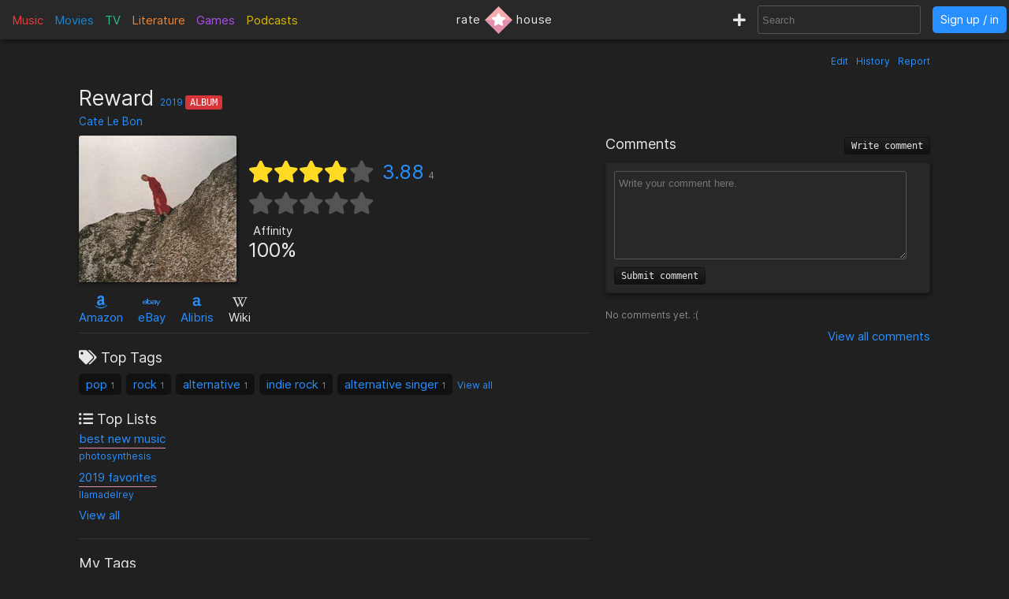

--- FILE ---
content_type: text/html; charset=utf-8
request_url: https://rate.house/album/reward
body_size: 7766
content:
<!DOCTYPE html>
<html lang="en" dir="ltr">
  <head>
        
    
    <title>Reward - Discussion, Reviews, Lists, Similar • rate.house</title>
    <meta name="description" content="Reward reviews, comments, rating, recommended similar albums to like, and lists by fans like you! • rate.house" />
    <meta property="og:title" content="Reward - Discussion, Reviews, Lists, Similar • rate.house" />
    <meta property="og:description" content="Reward reviews, comments, rating, recommended similar albums to like, and lists by fans like you! • rate.house" />
    <meta name="twitter:title" content="Reward - Discussion, Reviews, Lists, Similar • rate.house">
    <meta name="twitter:description" content="Reward reviews, comments, rating, recommended similar albums to like, and lists by fans like you! • rate.house">
    
    <meta property="og:type" content="website" />
    <meta property="og:site_name" content="rate.house" />
    <meta name="twitter:site" content="@rate_house">
    <meta name="twitter:creator" content="@rate_house">
    
    <meta name="viewport" content="width=device-width, user-scalable=no, initial-scale=1">
    <meta name="msapplication-TileColor" content="#2b5797">
    <meta name="theme-color" content="#ffffff">
    <meta name="apple-mobile-web-app-title" content="rate.house">
    <meta name="application-name" content="rate.house">

    <link rel="shortcut icon" href="/favicon.ico?v=2019-12-10" type="image/x-icon">
    <link rel="apple-touch-icon" sizes="180x180" href="/apple-touch-icon.png?v=2019-12-10">
    <link rel="icon" type="image/png" sizes="32x32" href="/favicon-32x32.png?v=2019-12-10">
    <link rel="icon" type="image/png" sizes="16x16" href="/favicon-16x16.png?v=2019-12-10">
    <link rel="manifest" href="/manifest.json">
    <link rel="mask-icon" href="/safari-pinned-tab.svg?v=2019-12-10" color="#5bbad5">
    
    <link rel="preload" href="/css/fonts/Inter-Regular.woff2" as="font" crossorigin="anonymous">
    <link rel="preload" href="/js/jquery-3.3.1.min.js" as="script">
        <link rel="preload" href="/js/script.min.js?v=2020-08-04" as="script">
    <link rel="preload" href="/css/style.min.css?v=2021-01-27" as="style">
    <link rel="stylesheet" href="/css/style.min.css?v=2021-01-27">
    
    <!-- Global site tag (gtag.js) - Google Analytics -->
    <script async src="https://www.googletagmanager.com/gtag/js?id=UA-116838761-1"></script>
    <script>
      window.dataLayer = window.dataLayer || [];
      function gtag(){dataLayer.push(arguments);}
      gtag('js', new Date());
      gtag('config', 'UA-116838761-1');
    </script>
  </head>
  
    <body class="dark-mode">
      <noscript><div class="noscript">Please enable JavaScript to prevent errors.</div></noscript>
    <header>
  <div class="header-box lg-md-screens">
    
    <!-- Charts -->
    <div class="charts-container lg-screens">

      <div class="sub-menu-container music-charts">
        <label for="show-music" class="album-text">Music</label>
        <input type="checkbox" id="show-music" class="sub-menu-checkbox">
        <div class="sub-menu-content">
          <a class="album-text" href="/chart/album">Albums</a>
          <a class="song-text" href="/chart/song">Songs</a>
        </div>
      </div>

      <a class="movie-text" href="/chart/movie">Movies</a>

      <div class="sub-menu-container tv-charts">
        <label for="show-tv" class="tv-text">TV</label>
        <input type="checkbox" id="show-tv" class="sub-menu-checkbox">
        <div class="sub-menu-content">
          <a class="tv-text" href="/chart/tv">Shows</a>
          <a class="episode-text" href="/chart/episode">Episodes</a>
        </div>
      </div>

      <a class="lit-text" href="/chart/lit">Literature</a>

      <a class="game-text" href="/chart/game">Games</a>

      <div class="sub-menu-container podcast-charts">
        <label for="show-podcast" class="podcast-text">Podcasts</label>
        <input type="checkbox" id="show-podcast" class="sub-menu-checkbox">
        <div class="sub-menu-content">
          <a class="podcast-text" href="/chart/podcast">Podcasts</a>
          <a class="pod_episode-text" href="/chart/pod_episode">Episodes</a>
        </div>
      </div>

    </div>

    <div class="charts-container md-screens">
      <label for="show-charts" class="show-charts"><i class="fas fa-list-ol"></i> Charts</label>
      <input type="checkbox" id="show-charts" class="sub-menu-checkbox">
      <div class="sub-menu-content">
        <a class="album-text" href="/chart/album">Albums</a>
        <a class="song-text" href="/chart/song">Songs</a>
        <a class="movie-text" href="/chart/movie">Movies</a>
        <a class="tv-text" href="/chart/tv">Shows</a>
        <a class="episode-text" href="/chart/episode">TV Ep.</a>
        <a class="lit-text" href="/chart/lit">Literature</a>
        <a class="game-text" href="/chart/game">Games</a>
        <a class="podcast-text" href="/chart/podcast">Podcasts</a>
        <a class="pod_episode-text" href="/chart/pod_episode">Podcast Ep.</a>
      </div>
    </div>
    
    <!-- Logo -->
    <div class="logo-container">
      <a class="logo" href="/" title="rate.house">
        <span>rate</span>
        <img src="/img/rh-choice.png" alt="rate.house">
        <span>house</span>
      </a>
    </div>

    
    <!-- Search and user links -->
    <div class="header-right">

      <a class="new-text" href="/create" title="Create new item"><i class="fas fa-plus"></i></a>

      <div class="header-search lg-screens">
        <input class="all-search" type="text" name="searchTerms" autocomplete="off" placeholder="Search">
        <div class="filter-help">
  <div class="alt-text">FILTER</div>
  <div>
    <span class="type-tag album" data-type="album">album</span>
    <span class="type-tag song" data-type="song">song</span>
  </div>
  <div><span class="type-tag movie" data-type="movie">movie</span></div>
  <div>
    <span class="type-tag tv" data-type="tv">tv show</span>
    <span class="type-tag episode" data-type="tvep">episode</span>
  </div>
  <div><span class="type-tag lit" data-type="lit">literature</span></div>
  <div><span class="type-tag game" data-type="game">game</span></div>
  <div>
    <span class="type-tag podcast" data-type="podcast">podcast</span>
    <span class="type-tag pod_episode" data-type="podep">podcast ep.</span>
  </div>
  <div><span class="type-tag people" data-type="people">people/company</span></div>
</div>

        <div class="clear-x"><i class="fas fa-times"></i></div>
      </div>

      <div class="header-search md-screens">
        <label for="show-search" class="show-search"><i class="fas fa-search"></i></label>
        <input type="checkbox" id="show-search" class="sub-menu-checkbox">
        <div class="sub-menu-content">
          <input class="all-search" type="text" name="searchTerms" autocomplete="off" placeholder="Search">
          <div class="filter-help">
  <div class="alt-text">FILTER</div>
  <div>
    <span class="type-tag album" data-type="album">album</span>
    <span class="type-tag song" data-type="song">song</span>
  </div>
  <div><span class="type-tag movie" data-type="movie">movie</span></div>
  <div>
    <span class="type-tag tv" data-type="tv">tv show</span>
    <span class="type-tag episode" data-type="tvep">episode</span>
  </div>
  <div><span class="type-tag lit" data-type="lit">literature</span></div>
  <div><span class="type-tag game" data-type="game">game</span></div>
  <div>
    <span class="type-tag podcast" data-type="podcast">podcast</span>
    <span class="type-tag pod_episode" data-type="podep">podcast ep.</span>
  </div>
  <div><span class="type-tag people" data-type="people">people/company</span></div>
</div>

          <div class="clear-x"><i class="fas fa-times"></i></div>
        </div>
      </div>
      
            <a class="header-signin" href="/signin">Sign up / in</a>
            
    </div>
  </div>


  <!-- Small screen -->
  <div class="header-box sm-screens">
    
    <!-- Logo -->
    <div class="logo-container-sm">
      <a class="logo" href="/" title="rate.house">
        <img src="/img/rh-choice.png" alt="rate.house" class="logo-image">
      </a>
    </div>

    <!-- Charts -->
    <div class="charts-container">
      <label for="show-charts-sm" class="show-charts"><i class="fas fa-list-ol menu-icon"></i></label>
      <input type="checkbox" id="show-charts-sm" class="sub-menu-checkbox">
      <div class="sub-menu-content">
        <a class="album-text" href="/chart/album">Albums</a>
        <a class="song-text" href="/chart/song">Songs</a>
        <a class="movie-text" href="/chart/movie">Movies</a>
        <a class="tv-text" href="/chart/tv">Shows</a>
        <a class="episode-text" href="/chart/episode">TV Ep.</a>
        <a class="lit-text" href="/chart/lit">Literature</a>
        <a class="game-text" href="/chart/game">Games</a>
        <a class="podcast-text" href="/chart/podcast">Podcasts</a>
        <a class="pod_episode-text" href="/chart/pod_episode">Podcast Ep.</a>
        <a class="new-text" href="/create">Create</a>
      </div>
    </div>
    
    <!-- Search and user links -->
    <div class="header-search">
      <label for="show-search-sm" class="show-search"><i class="fas fa-search menu-icon"></i></label>
      <input type="checkbox" id="show-search-sm" class="sub-menu-checkbox">
      <div class="sub-menu-content">
        <div class="toggle-keyboard"><div class="button toggle-keyboard-button"><i class="far fa-keyboard"></i></div></div>
        <input class="all-search" type="text" name="searchTerms" autocomplete="off" placeholder="Search">
        <div class="filter-help">
  <div class="alt-text">FILTER</div>
  <div>
    <span class="type-tag album" data-type="album">album</span>
    <span class="type-tag song" data-type="song">song</span>
  </div>
  <div><span class="type-tag movie" data-type="movie">movie</span></div>
  <div>
    <span class="type-tag tv" data-type="tv">tv show</span>
    <span class="type-tag episode" data-type="tvep">episode</span>
  </div>
  <div><span class="type-tag lit" data-type="lit">literature</span></div>
  <div><span class="type-tag game" data-type="game">game</span></div>
  <div>
    <span class="type-tag podcast" data-type="podcast">podcast</span>
    <span class="type-tag pod_episode" data-type="podep">podcast ep.</span>
  </div>
  <div><span class="type-tag people" data-type="people">people/company</span></div>
</div>

        <div class="clear-x"><i class="fas fa-times"></i></div>
      </div>
    </div>
    
    <a class="header-signin" href="/signin">Sign up / in</a>

      </div>
  
</header>

  

<div class="wrapper item">

    <div class="item-tools-box">
  <span><a href="/album/reward/edit">Edit</a></span>
  <span><a href="/album/reward/edit/history">History</a></span>
  <span>
    <div class="report-form-box">
  <form action="/report/album/40123" class="report-form" method="post">
    <div class="close-box"><i class="fas fa-times"></i></div>
    <div class="hidden-input">
      <input type="hidden" name="name" value="Reward">
      <input type="hidden" name="issueUrl" value="reward">

      <div class="label">Optional description</div>
      <textarea name="description" placeholder="Optional description"></textarea>

      <div class="label">What to report</div>
       <div>
        <input id="reportTypeContent" type="radio" name="reportType" value="page_content" checked required>
        <label for="reportTypeContent">Page content</label>
      </div>
      <div class="input-box">
        <input id="reportTypeImage" type="radio" name="reportType" value="page_image">
        <label for="reportTypeImage">Page image</label>
      </div>
      
      <div class="label">Reason</div>

      <div>
        <input id="dupeInaccurate" type="radio" name="reportReason" value="dupe/wrong" checked required>
        <label for="dupeInaccurate">Duplicate or inaccurate content</label>
      </div>

      <div>
        <input id="spamCommercial" type="radio" name="reportReason" value="spam">
        <label for="spamCommercial">Spam/unwated commercial content</label>
      </div>
      
      <div>
        <input id="hateViolence" type="radio" name="reportReason" value="hate">
        <label for="hateViolence">Hate speech/inciting violence</label>
      </div>
      
      <div>
        <input id="harassBully" type="radio" name="reportReason" value="harass">
        <label for="harassBully">Harassment/bullying</label>
      </div>
      
      <div>
        <input id="graphicContent" type="radio" name="reportReason" value="graphic">
        <label for="graphicContent">Graphic violence/sexual content</label>
      </div>
      
      <div>
        <input id="copyright" type="radio" name="reportReason" value="copyright">
        <label for="copyright">Copyright violation</label>
      </div>

      <button type="submit"><i class="far fa-flag"></i> Report</button>
    </div>
  </form>
</div>

    <a class="prompt-report">Report</a>
  </span>
</div>

<h1 class="title">
    Reward
  <span class="year">
    <a href="/chart/album/?orderBy=rating&fromYear=2019&toYear=2019">2019</a>
  </span>
  <span class="type-tag album">Album</span>

    <div class="title-people">
    
    <span><a href="/people/cate-le-bon">Cate Le Bon</a></span>
    
  </div>
  
</h1>


<div class="left-column">
  <!-- Main box -->
  <div class="main-box">
    <div class="image-box">
      <img class="image-large" src="https://cdn.rate.house/item/album/r/reward.jpg?v=0" alt="Reward" title="Reward">
      <img class="image-medium" src="https://cdn.rate.house/item/album/r/reward-md.jpg?v=0" alt="Reward" title="Reward">
      <div class="image-request">
        <form class="image-request-form" action="/image-request/album/40123" method="post">
          <button type="submit">Request new image</button>
        </form>
        <form class="image-update-form" action="/image-update/album/40123/reward" method="post">
          <input type="hidden" name="imageSrc" class="image-update-src">
          <button type="submit">Update image</button>
        </form>
              </div>
    </div>
    
    <div class="main-box-right">
      <!-- Ratings -->
<div class="ratings-box">
  <div class="avg-rating-box">
    <div class="avg-rating">
      <div class="empty-stars">
        <i class="fas fa-star"></i><i class="fas fa-star"></i><i class="fas fa-star"></i><i class="fas fa-star"></i><i class="fas fa-star"></i>
      </div>
      <div class="filled-stars" style="width: 77.60000000000001%;">
        <i class="fas fa-star"></i><i class="fas fa-star"></i><i class="fas fa-star"></i><i class="fas fa-star"></i><i class="fas fa-star"></i>
      </div>
    </div>
    <div class="rating-text"><a href="#">3.88</a><span title="Rating count">4</span></div>
  </div>
  <div class="user-rating-box">
    <div class="user-rating" data-rating="" data-rating-orig="">
      <div class="empty-stars">
        <i class="fas fa-star"></i><i class="fas fa-star"></i><i class="fas fa-star"></i><i class="fas fa-star"></i><i class="fas fa-star"></i>
      </div>
      <div class="filled-stars">
        <i class="fas fa-star-half"></i><i class="fas fa-star"></i><i class="fas fa-star-half"></i><i class="fas fa-star"></i><i class="fas fa-star-half"></i><i class="fas fa-star"></i><i class="fas fa-star-half"></i><i class="fas fa-star"></i><i class="fas fa-star-half"></i><i class="fas fa-star"></i>
      </div>
      <form action="/album/reward/rate" method="post" class="rating-input" id="rating-input">
        <button type="submit" name="rating" value="0.5"></button><button type="submit" name="rating" value="1"></button><button type="submit" name="rating" value="1.5"></button><button type="submit" name="rating" value="2"></button><button type="submit" name="rating" value="2.5"></button><button type="submit" name="rating" value="3"></button><button type="submit" name="rating" value="3.5"></button><button type="submit" name="rating" value="4"></button><button type="submit" name="rating" value="4.5"></button><button type="submit" name="rating" value="5"></button>
      </form>
    </div>
    <form action="/album/reward/rate" method="post" class="delete-rating hidden" id="delete-rating">
      <button type="submit" name="rating" value="0"><i class="fas fa-times"></i></button>
    </form>
  </div>
</div>

<!-- Affinity and choice badge -->
<div class="affinity-box">
  <div class="affinity" title="Percentage of ratings ≥ 3">
    <div class="affinity-text">Affinity</div>
    <div class="affinity-score">100%</div>
  </div>

  <div class="choice-badge" title="Awarded to items with a high average rating and affinity, and enough ratings">
      </div>
</div>
    
    </div>
  </div>

  <!-- Links -->
  <div class="links">
    

<span class="link">
    <a target="_blank" href="https://www.amazon.com/s?k=Reward&amp;tag=ratehouse-20">
    <div class="brand-icon"><i class="fab fa-amazon"></i></div>
    <span>Amazon</span>
  </a>
  </span>

<span class="link">
    <a target="_blank" href="http://rover.ebay.com/rover/1/711-53200-19255-0/1?icep_ff3=9&amp;pub=5575498901&amp;toolid=10001&amp;campid=5338525742&amp;customid=&amp;icep_uq=Reward&amp;icep_sellerId=&amp;icep_ex_kw=&amp;icep_sortBy=12&amp;icep_catId=&amp;icep_minPrice=&amp;icep_maxPrice=&amp;ipn=psmain&amp;icep_vectorid=229466&amp;kwid=902099&amp;mtid=824&amp;kw=lg">
    <div class="brand-icon"><i class="fab fa-ebay"></i></div>
    <span>eBay</span>
  </a>
  </span>

<span class="link">
    <a target="_blank" href="https://click.linksynergy.com/deeplink?id=bWteeVsShrM&amp;mid=2653&amp;u1=ratehouse&amp;murl=https%3A%2F%2Fwww.alibris.com%2Fallsearch%3Fkeyword%3DReward%26mtype%3DA%26hs.x%3D0%26hs.y%3D0">
    <div class="brand-icon"><i class="alibris-icon"></i></div>
    <span>Alibris</span>
  </a>
  </span>



<span class="link">
    <div class="brand-icon"><i class="fab fa-wikipedia-w"></i></div>
  <span>Wiki</span>
  </span>

  </div>

  <!-- Ratings -->
  <div class="item-ratings">
    <div class="rating-distribution">

  <!-- <div class="label large">Rating distribution</div> -->
  <table class="dist-table">
    
    <tr>
      <td class="rating-desc">
        <span class="dist-rating">0.5</span>
        <i class="fa fa-star"></i>
      </td>
      <td class="rating-bar alt-text" ><div class="bar-fill" style="width: 0%;"></div></td>
      <td class="rating-percent alt-text"> 0%</td>
    </tr>
    
    <tr>
      <td class="rating-desc">
        <span class="dist-rating">1</span>
        <i class="fa fa-star"></i>
      </td>
      <td class="rating-bar alt-text" ><div class="bar-fill" style="width: 0%;"></div></td>
      <td class="rating-percent alt-text"> 0%</td>
    </tr>
    
    <tr>
      <td class="rating-desc">
        <span class="dist-rating">1.5</span>
        <i class="fa fa-star"></i>
      </td>
      <td class="rating-bar alt-text" ><div class="bar-fill" style="width: 0%;"></div></td>
      <td class="rating-percent alt-text"> 0%</td>
    </tr>
    
    <tr>
      <td class="rating-desc">
        <span class="dist-rating">2</span>
        <i class="fa fa-star"></i>
      </td>
      <td class="rating-bar alt-text" ><div class="bar-fill" style="width: 0%;"></div></td>
      <td class="rating-percent alt-text"> 0%</td>
    </tr>
    
    <tr>
      <td class="rating-desc">
        <span class="dist-rating">2.5</span>
        <i class="fa fa-star"></i>
      </td>
      <td class="rating-bar alt-text" ><div class="bar-fill" style="width: 0%;"></div></td>
      <td class="rating-percent alt-text"> 0%</td>
    </tr>
    
    <tr>
      <td class="rating-desc">
        <span class="dist-rating">3</span>
        <i class="fa fa-star"></i>
      </td>
      <td class="rating-bar alt-text" ><div class="bar-fill" style="width: 0%;"></div></td>
      <td class="rating-percent alt-text"> 0%</td>
    </tr>
    
    <tr>
      <td class="rating-desc">
        <span class="dist-rating">3.5</span>
        <i class="fa fa-star"></i>
      </td>
      <td class="rating-bar alt-text" ><div class="bar-fill" style="width: 25%;">1</div></td>
      <td class="rating-percent alt-text"> 25%</td>
    </tr>
    
    <tr>
      <td class="rating-desc">
        <span class="dist-rating">4</span>
        <i class="fa fa-star"></i>
      </td>
      <td class="rating-bar alt-text" ><div class="bar-fill" style="width: 75%;">3</div></td>
      <td class="rating-percent alt-text"> 75%</td>
    </tr>
    
    <tr>
      <td class="rating-desc">
        <span class="dist-rating">4.5</span>
        <i class="fa fa-star"></i>
      </td>
      <td class="rating-bar alt-text" ><div class="bar-fill" style="width: 0%;"></div></td>
      <td class="rating-percent alt-text"> 0%</td>
    </tr>
    
    <tr>
      <td class="rating-desc">
        <span class="dist-rating">5</span>
        <i class="fa fa-star"></i>
      </td>
      <td class="rating-bar alt-text" ><div class="bar-fill" style="width: 0%;"></div></td>
      <td class="rating-percent alt-text"> 0%</td>
    </tr>
    
  </table>
  
  <div class="recent-first-ratings">
    <div class="label">Recent Ratings</div>
    <div class="recent-ratings">
      
      <span class="alt-text">
        3.5 <i class="fas fa-star"></i>
        <a href="/user/triskaidekaphobia">triskaidekaphobia</a>
      </span>
      
      <span class="alt-text">
        4 <i class="fas fa-star"></i>
        <a href="/user/llamadelrey">llamadelrey</a>
      </span>
      
      <span class="alt-text">
        4 <i class="fas fa-star"></i>
        <a href="/user/photosynthesis">photosynthesis</a>
      </span>
      
      <span class="alt-text">
        4 <i class="fas fa-star"></i>
        <a href="/user/sunflower-seed">sunflower-seed</a>
      </span>
      
    </div>
    
    <div class="label">First Ratings</div>
    <div class="first-ratings">
      
      <span class="alt-text">
        4 <i class="fas fa-star"></i>
        <a href="/user/sunflower-seed">sunflower-seed</a>
      </span>
      
      <span class="alt-text">
        4 <i class="fas fa-star"></i>
        <a href="/user/photosynthesis">photosynthesis</a>
      </span>
      
      <span class="alt-text">
        4 <i class="fas fa-star"></i>
        <a href="/user/llamadelrey">llamadelrey</a>
      </span>
      
      <span class="alt-text">
        3.5 <i class="fas fa-star"></i>
        <a href="/user/triskaidekaphobia">triskaidekaphobia</a>
      </span>
      
    </div>
    
  </div>
  
</div>

  </div>

  <div class="divider"></div>

  <!-- Tags -->
  <div class="box-section">
    <div class="label"><i class="fas fa-tags"></i> Top Tags</div>
<div class="tags">
  
  
  <span class="tag">
    <a href="/tag/pop">pop</a>
    <span class="tag-count">1</span> 
  </span>
  
  <span class="tag">
    <a href="/tag/rock">rock</a>
    <span class="tag-count">1</span> 
  </span>
  
  <span class="tag">
    <a href="/tag/alternative">alternative</a>
    <span class="tag-count">1</span> 
  </span>
  
  <span class="tag">
    <a href="/tag/indie%20rock">indie rock</a>
    <span class="tag-count">1</span> 
  </span>
  
  <span class="tag">
    <a href="/tag/alternative%20singer">alternative singer</a>
    <span class="tag-count">1</span> 
  </span>
  
  <a class="view-all-tags" href="/album/reward/tags">View all</a>
  
</div>
  </div>

  <!-- Lists -->
  <div class="box-section item-lists">
    <div class="label"><i class="fas fa-list-ul"></i> Top Lists</div>

<div class="item-lists-box">
  
  
  <div class="list">
    <a href="/list/82">best new music</a>
    <div class="list-user alt-text"><a href="/user/photosynthesis">photosynthesis</a></div>
  </div>
  
  <div class="list">
    <a href="/list/114">2019 favorites</a>
    <div class="list-user alt-text"><a href="/user/llamadelrey">llamadelrey</a></div>
  </div>
  

</div>

<a class="view-all-lists" href="/album/reward/lists">View all</a>

  </div>

  <div class="divider"></div>

  <!-- User tags -->
  <div class="box-section">
    <div class="label">My Tags</div>
<div class="my-tags">
  <button class="add-tags-button">Add tags</button>

    <span class="alt-text">No tags added.</span>
  
  

  <form action="/create/tags/album/40123" method="post" class="add-tags">
    <input type="text" name="tags" placeholder="Separate by commas">
    <button type="submit">Submit</button>
  </form>
</div>
  </div>

  <!-- User lists -->
  <div class="box-section my-lists">
    <div class="label">My Lists</div>

<div>
  <button class="add-to-list-button">Add to list</button>

    <span class="alt-text">Not added to a list.</span>
  </div>


    <div class="add-to-list-box">
      <form action="/create/list/album/40123" method="post" class="add-to-list">
  <div class="label">Choose a list</div>
  <div>
    <select name="list_id" class="choose-list">
      
      <option value="new">Create a new list</option>
    </select>
  </div>

  <!-- Add to new list -->
  <div class="new-list-info shown">
    <div class="label">New list name</div>
    <input type="text" name="list_name" class="new-list-name">
    <div class="label">New list description</div>
    <textarea name="list_description" cols="45" rows="2" placeholder="Optional description for the new list"></textarea>
  </div>

  <!-- Add to current list -->
  <div>
    <div class="label">Item description</div>
    <textarea name="item_description" cols="45" rows="2" placeholder="Optional description for the item being added"></textarea>
    <button type="submit">Submit</button>
  </div>

</form>

    </div>
  </div>

    <!-- User catalog -->
  <div class="box-section">
    <div class="label">My Catalog</div>
<div class="my-catalog">
    <form action="/catalog-add/album/40123" method="post" class="catalog-add">
    <button>Add to catalog</button>
  </form>
  </div>

  </div>

  <div class="divider"></div>

  <!-- Info box -->
  <div class="info-box">
    <div>
    <div class="inline-block">
    <div class="label">Length</div>

    
    <span>
                      42m
              43s
        </span>
  
  </div>
  

  
  <div class="inline-block">
    <div class="label">Country</div>
    <span>United States</span>
  </div>

  <div class="inline-block">
    <div class="label">Release Dates</div>

    
    
    <span class="release-date">
      <span>2019-05-24</span>
      <span class="alt-text"></span>
    </span>
    
  </div>

  
</div>

<div class="box-section">
  <div class="label">Description</div>
      
  <span class="alt-text">
    Empty 
    (<a href="reward/edit">Edit page</a>)
  </span>

  
  <div class="alt-text" style="text-align: right; margin-top: 5px;">
      </div>
</div>

  </div>

  <div class="divider"></div>

    <div>
  <div class="label">artist</div>
  <div class="relations">
    
    
            <div class="relation">
        <a href="/people/cate-le-bon">
          <img src="https://cdn.rate.house/item/people/c/cate-le-bon-sm.jpg" alt="Cate Le Bon">
        </a>
        <div class="relation-info">
          <a href="/people/cate-le-bon">Cate Le Bon</a>
                  </div>
      </div>
          
  </div>

  
</div>


<div>
  <div class="label">producer</div>
  <div class="relations">
          <span class="empty alt-text">No producer added (<a href="/album/reward/edit">Edit page</a>)</span>
    
    
  </div>

  
</div>

<div>
  <div class="label">label</div>
  <div class="relations">
          <span class="empty alt-text">No label added (<a href="/album/reward/edit">Edit page</a>)</span>
    
    
  </div>

  
</div>

<div>
  <div class="label">Other Roles</div>
  <div class="relations">
          <span class="empty alt-text">No other roles added (<a href="reward/edit">Edit page</a>)</span>
        
  </div>
</div>

  

    <div class="box-section tracklist">
    <div class="label">Tracklist</div>


  
<table class="tracks">
  
  <tr class="track">
    <td>1.</td>
    <td><a href="/song/miami(5)">Miami</a></td>
    <td class="alt-text">
                    5m
                    17s
      
    </td>
  </tr>
  
  <tr class="track">
    <td>2.</td>
    <td><a href="/song/daylight-matters">Daylight Matters</a></td>
    <td class="alt-text">
                    4m
                    18s
      
    </td>
  </tr>
  
  <tr class="track">
    <td>3.</td>
    <td><a href="/song/home-to-you">Home to You</a></td>
    <td class="alt-text">
                    5m
                    27s
      
    </td>
  </tr>
  
  <tr class="track">
    <td>4.</td>
    <td><a href="/song/mothers-mothers-macazines">Mother&#39;s Mother&#39;s Macazines</a></td>
    <td class="alt-text">
                    4m
                    17s
      
    </td>
  </tr>
  
  <tr class="track">
    <td>5.</td>
    <td><a href="/song/here-it-comes-again(1)">Here It Comes Again</a></td>
    <td class="alt-text">
                    3m
                    24s
      
    </td>
  </tr>
  
  <tr class="track">
    <td>6.</td>
    <td><a href="/song/sad-nudes">Sad Nudes</a></td>
    <td class="alt-text">
                    3m
                    8s
      
    </td>
  </tr>
  
  <tr class="track">
    <td>7.</td>
    <td><a href="/song/the-light(3)">The Light</a></td>
    <td class="alt-text">
                    4m
                    51s
      
    </td>
  </tr>
  
  <tr class="track">
    <td>8.</td>
    <td><a href="/song/magnificent-cestures">Magnificent Cestures</a></td>
    <td class="alt-text">
                    5m
            
    </td>
  </tr>
  
  <tr class="track">
    <td>9.</td>
    <td><a href="/song/you-dont-love-me(5)">You Don&#39;t Love Me</a></td>
    <td class="alt-text">
                    3m
                    6s
      
    </td>
  </tr>
  
  <tr class="track">
    <td>10.</td>
    <td><a href="/song/meet-the-man">Meet the Man</a></td>
    <td class="alt-text">
                    3m
                    55s
      
    </td>
  </tr>
  
</table>

  
  </div>
  
  <div class="divider"></div>

  <!-- Reviews -->
  <div class="reviews-box" id="reviews-anchor">
  <h2 class="label">
    Reviews
        <button class="write-review-button">Write review</button>
      </h2>

  <!-- Post review -->
    <div class="write-review">
      <form action="/album/reward/post-review" method="post" class="post-review">
      <div class="my-review-rating">
        <select name="rating" required>
          <option disabled selected value>--</option>
          <option value="0.5" >0.5</option>
          <option value="1" >1</option>
          <option value="1.5" >1.5</option>
          <option value="2" >2</option>
          <option value="2.5" >2.5</option>
          <option value="3" >3</option>
          <option value="3.5" >3.5</option>
          <option value="4" >4</option>
          <option value="4.5" >4.5</option>
          <option value="5" >5</option>
        </select>
        <i class="fas fa-star"></i>
      </div>
      <textarea name="content" cols="30" rows="8" placeholder="Write your review here." class="review-textarea" required></textarea>
      <div>
        <div class="form-message"></div>
        <button type="submit">Submit review</button>
      </div>
    </form>
  </div>

  <!-- List reviews -->
  <div class="reviews">
    
    <!-- My review -->
        
    <!-- Other reviews -->
    <div class="label">All Reviews</div>

        <div class="alt-text">No reviews yet. :(</div>
        
    
  </div>
  
  <div class="view-all">
    <a href="/album/reward/reviews/1/created_at">View all  reviews</a>
  </div>

</div>

</div>

<div class="right-column">
  <!-- Comments -->
  <div class="comments-box">
  <h2 class="label">
    Comments
    <button class="write-comment-button">Write comment</button>
  </h2>

  <!-- Post comment -->
  <div class="write-comment">
    <form action="/album/reward/post-comment" method="post" class="post-comment">
      <textarea name="content" cols="30" rows="5" placeholder="Write your comment here." class="comment-textarea" required></textarea>
      <div>
        <div class="form-message"></div>
        <button type="submit">Submit comment</button>
      </div>
    </form>
  </div>
  
    <div class="alt-text">No comments yet. :(</div>
  
  <!-- Display comments -->
  

  <div class="view-all">
    <a href="/album/reward/comments/1">View all  comments</a>
  </div>

</div>

</div>

<div class="divider"></div>

<!-- Related items -->
<div class="related-items-box" id="related-anchor">
  <h2 class="label">
    <span class="rec-title">Similar to & Recommended</span>
    <div class="related-search">
      <input class="all-search" type="text" name="searchTerms" autocomplete="off" placeholder="Add recommendation" data-type="album" data-id="40123">
      <div class="filter-help">
  <div class="alt-text">FILTER</div>
  <div>
    <span class="type-tag album" data-type="album">album</span>
    <span class="type-tag song" data-type="song">song</span>
  </div>
  <div><span class="type-tag movie" data-type="movie">movie</span></div>
  <div>
    <span class="type-tag tv" data-type="tv">tv show</span>
    <span class="type-tag episode" data-type="tvep">episode</span>
  </div>
  <div><span class="type-tag lit" data-type="lit">literature</span></div>
  <div><span class="type-tag game" data-type="game">game</span></div>
  <div>
    <span class="type-tag podcast" data-type="podcast">podcast</span>
    <span class="type-tag pod_episode" data-type="podep">podcast ep.</span>
  </div>
  <div><span class="type-tag people" data-type="people">people/company</span></div>
</div>

      <div class="clear-x"><i class="fas fa-times"></i></div>
    </div>
  </h2>

  <div class="related-items">
        <div style="margin: 20px 0;" class="alt-text">No recommendation added yet. :(</div>
      </div>

  <div class="view-all">
    <a href="/album/reward/similar-to">View all recommendations</a>
  </div>

</div>


<div class="report-form-box report-comrevs">
  <form action="/report/album" class="report-form" method="post">
    <div class="close-box"><i class="fas fa-times"></i></div>
    <div class="hidden-input">
      <div class="label">Reason for report</div>

      <div class="no-display">
        <input type="hidden" name="issueId" id="issueId">
        <input type="hidden" name="name" id="issueName" 
          value="Reward">
        <input type="hidden" name="reported_user" id="issueUser">
        <input type="hidden" name="issueUrl" id="issueUrl">
        <input type="radio" name="reportType" value="comment" required>
        <input type="radio" name="reportType" value="review">
      </div>
      
      <div>
        <input id="spamCommercialComrev" type="radio" name="reportReason" value="spam" checked required>
        <label for="spamCommercialComrev">Spam/unwated commercial content</label>
      </div>
      
      <div>
        <input id="hateViolenceComrev" type="radio" name="reportReason" value="hate">
        <label for="hateViolenceComrev">Hate speech/inciting violence</label>
      </div>
      
      <div>
        <input id="harassBullyComrev" type="radio" name="reportReason" value="harass">
        <label for="harassBullyComrev">Harassment/bullying</label>
      </div>
      
      <div>
        <input id="graphicContentComrev" type="radio" name="reportReason" value="graphic">
        <label for="graphicContentComrev">Graphic violence/sexual content</label>
      </div>
      
      <div>
        <input id="copyrightComrev" type="radio" name="reportReason" value="copyright">
        <label for="copyrightComrev">Copyright violation</label>
      </div>

      <div class="label">Description</div>
      <textarea name="description" placeholder="Optional"></textarea>

      <button type="submit"><i class="far fa-flag"></i> Report</button>
    </div>
  </form>
</div>


<div class="item-footer alt-text" style="text-align: right; width: 100%;">
  40123
  |
  Created by <a href="/user/blown-a-wish">blown-a-wish</a>
</div>

  
</div>

    
        <div id="signup-signin-box" class="hide-signup">
  <div class="signup-signin">
    <div class="close-signup-signin"><i class="fas fa-times"></i></div>

    <div class="signup-signin-content">
      <div class="instruction">Please sign up or sign in.</div>
      <div class="signup">
        <div class="label large">Sign Up</div>
        <form action="/#" id="signup-form" method="post" cap="pungis">
          <input type="hidden" name="redirect" value="%2Falbum%2Freward">
          <noscript>
            <input type="hidden" name="noScript" value="1">
          </noscript>
          <label for="signup-username">Username</label>
          <div>
            <input type="text" id="signup-username" name="username" required>
          </div>
          <br>
          <label for="signup-email">Email</label>
          <div>
            <input type="email" id="signup-email" name="email" required>
          </div>
          <br>
          <label for="signup-password">Password</label>
          <div class="password-box">
            <input type="password" id="signup-password" name="password" minlength="6" required>
            <i class="far fa-eye"></i>
          </div>
          <br>
          <label for="signup-confirm-password">Confirm password</label>
          <div class="password-box">
            <input type="password" id="signup-confirm-password" name="confirm_password" minlength="6" required>
            <i class="far fa-eye"></i>
          </div>
          <br>
          <div class="form-message"></div>
          <button type="submit">Create account</i></button>
        </form>
      </div>

      <div class="signin">
        <div class="label large">Sign In</div>
        <form action="/#" id="signin-form" method="post" cap="ningis">
          <input type="hidden" name="redirect" value="%2Falbum%2Freward">
          <noscript>
            <input type="hidden" name="noScript" value="1">
          </noscript>
          <label for="signin-username">Username or Email</label>
          <div>
            <input type="text" id="signin-username" name="username" required>
          </div>
          <br>
          <label for="signin-password">Password</label>
          <div class="password-box">
            <input type="password" id="signin-password" name="password" required>
            <i class="far fa-eye"></i>
          </div>
          <br>
          <div class="form-message"></div>
          <button type="submit">Sign in</button>
        </form>
        <br>
        <div class="alt-text"><a href="/forgot-password">Forgot password</a></div>
      </div>

    </div>
    
  </div>
</div>

    
    <div id="server-response">
      <div class="success-response" data-response=""><p></p></div>
      <div class="error-response"><p></p></div>
      <div class="message-response"><p></p></div>
    </div>

    <div id="server-notice">
      <div class="close-notice"><i class="fas fa-times-circle"></i></div>
      <div class="server-notice"></div>
    </div>

    <footer>
      <div class="footer-menu">
        <div class="toggle-theme">
          <a href="/toggle-theme?redirect=%2Falbum%2Freward">
            <button>
              <i class="fas fa-sun"></i> 
              <i class="fas fa-arrows-alt-h"></i> 
              <i class="fas fa-moon"></i>
            </button>
          </a>
        </div>
        <a target="_blank" href="https://ko-fi.com/ratehouse"><button>we have no ads; support us <i class="fas fa-heart" style="color: #e18dac;"></i></button></a>
      </div>

      <div class="footer-links">
        <div><a href="/add-to-home">add to home</a></div>
        <div><a href="/legal">terms & privacy</a></div>
        <div><a href="/help">help & bugs</a></div>
        <div>
          <a target="_blank" href="https://twitter.com/rate_house"><i class="fab fa-twitter"></i></a>
          <a target="_blank" href="https://www.instagram.com/rate.house/"><i class="fab fa-instagram"></i></a>
          <a target="_blank" href="https://www.facebook.com/rate.house"><i class="fab fa-facebook"></i></a>
          <a target="_blank" href="https://ratehouse.tumblr.com/"><i class="fab fa-tumblr-square"></i></a>
          <a target="_blank" href="https://discord.gg/tRDJzZFt9U"><i class="fab fa-discord"></i></i></a>
        </div>
      </div>

      <h3 class="footer-note">rate.house is the answer for how to find user-created reviews, charts, discussions, ratings, lists, similar items, and recommendations for music, movies, tv shows, literature/books, video games, and podcasts all in one website/web app.</h3>

      <div class="footer-copyright">© <span id="footer-current-year">2022</span> rate.house</div>

    </footer>

    <script src="/js/jquery-3.3.1.min.js"></script>
        <script src="/js/typeahead/ta.js"></script>
    <script src="/js/main.js"></script>
    <script src="/js/edit.js"></script>
    <script src="/js/user-settings.js"></script>
    <script src="/js/jquery-sort.min.js"></script>
    <script src="/js/jquery.ui.touch-punch.min.js"></script>
    
    <script>
     if ('serviceWorker' in navigator) {
        navigator.serviceWorker.register('/service-worker.js')
          .then(function(reg) {
         }).catch(function(err) {
        });
     }
     $('#footer-current-year').text(new Date().getFullYear());
    </script>
  <script defer src="https://static.cloudflareinsights.com/beacon.min.js/vcd15cbe7772f49c399c6a5babf22c1241717689176015" integrity="sha512-ZpsOmlRQV6y907TI0dKBHq9Md29nnaEIPlkf84rnaERnq6zvWvPUqr2ft8M1aS28oN72PdrCzSjY4U6VaAw1EQ==" data-cf-beacon='{"version":"2024.11.0","token":"26ed835444f14ed5803e0ef9b3397a15","r":1,"server_timing":{"name":{"cfCacheStatus":true,"cfEdge":true,"cfExtPri":true,"cfL4":true,"cfOrigin":true,"cfSpeedBrain":true},"location_startswith":null}}' crossorigin="anonymous"></script>
</body>
</html>
